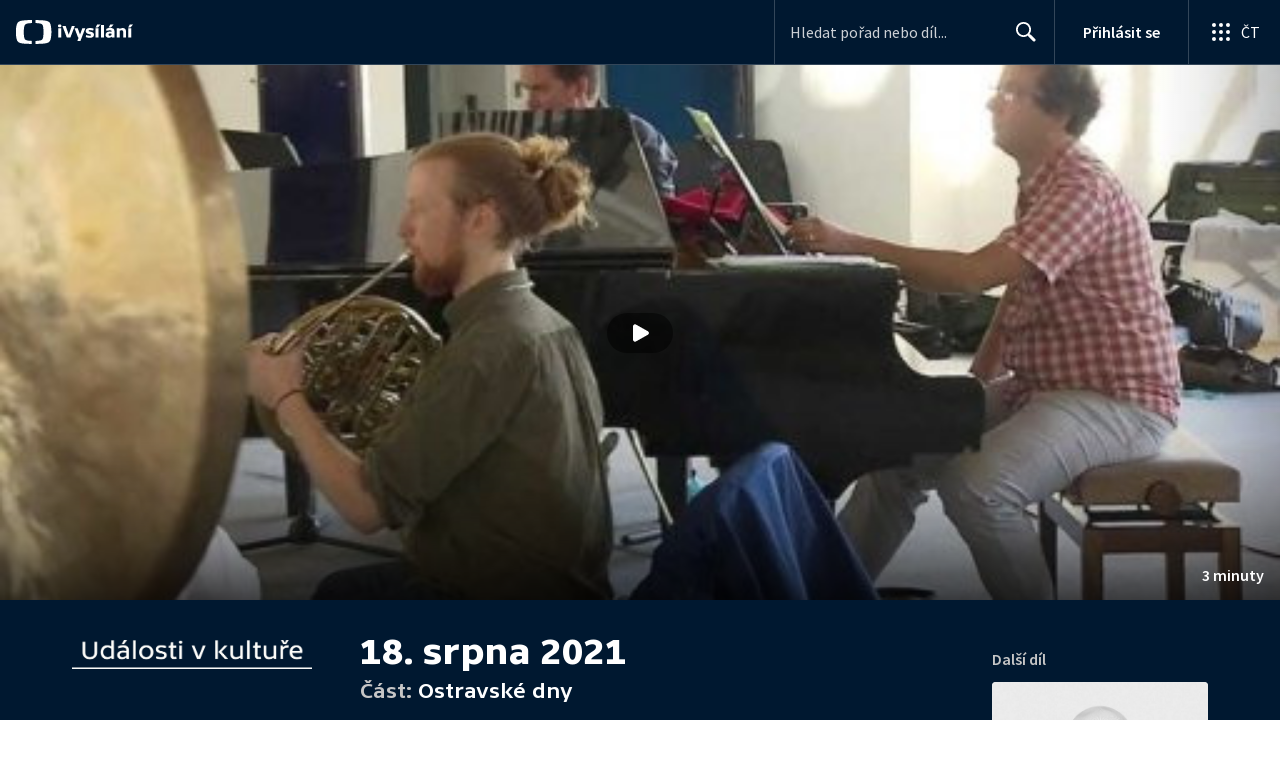

--- FILE ---
content_type: text/plain; charset=utf-8
request_url: https://events.getsitectrl.com/api/v1/events
body_size: 557
content:
{"id":"66f75c6a99500719","user_id":"66f75c6a9965c2d9","time":1768946772581,"token":"1768946772.bb05551834da75cff8af853674f91144.3b2d4740b778bdb238c0fb0e6e14305b","geo":{"ip":"13.59.222.19","geopath":"147015:147763:220321:","geoname_id":4509177,"longitude":-83.0061,"latitude":39.9625,"postal_code":"43215","city":"Columbus","region":"Ohio","state_code":"OH","country":"United States","country_code":"US","timezone":"America/New_York"},"ua":{"platform":"Desktop","os":"Mac OS","os_family":"Mac OS X","os_version":"10.15.7","browser":"Other","browser_family":"ClaudeBot","browser_version":"1.0","device":"Spider","device_brand":"Spider","device_model":"Desktop"},"utm":{}}